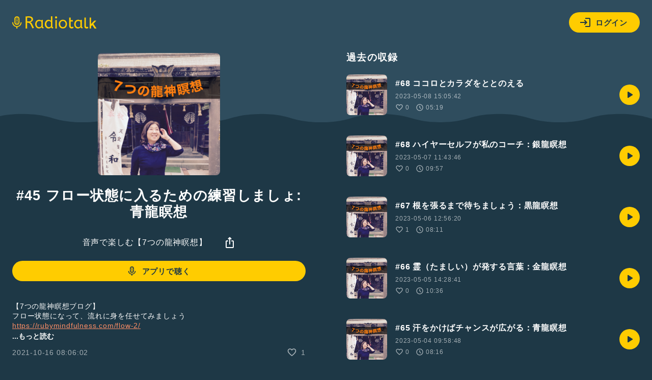

--- FILE ---
content_type: text/html; charset=UTF-8
request_url: https://radiotalk.jp/api/talks/671626
body_size: 1788
content:
{"id":671626,"title":"#45 \u30d5\u30ed\u30fc\u72b6\u614b\u306b\u5165\u308b\u305f\u3081\u306e\u7df4\u7fd2\u3057\u307e\u3057\u3087:\u9752\u9f8d\u7791\u60f3","description":"\u30107\u3064\u306e\u9f8d\u795e\u7791\u60f3\u30d6\u30ed\u30b0\u3011\n\u30d5\u30ed\u30fc\u72b6\u614b\u306b\u306a\u3063\u3066\u3001\u6d41\u308c\u306b\u8eab\u3092\u4efb\u305b\u3066\u307f\u307e\u3057\u3087\u3046\nhttps:\/\/rubymindfulness.com\/flow-2\/\n\u3010\u9f8d\u795e\u30b2\u30fc\u30c8\u3011\n7\u3064\u306e\u9f8d\u795e\u7791\u60f3\u3092\u697d\u3057\u3080\u4f1a\nhttps:\/\/www.facebook.com\/groups\/359176765796415\/\n\u2606~*~\u2605~*~\u2606~*~\u2605~*~\n#BGM:MusMus #\u30de\u30a4\u30f3\u30c9\u30d5\u30eb\u30cd\u30b9\u7791\u60f3 #7\u3064\u306e\u9f8d\u795e\u7791\u60f3 #\u98f2\u3080\u7791\u60f3 #\u30b5\u30a6\u30ca\u9053 #\u30d5\u30ed\u30fc\u72b6\u614b #\u30d5\u30ed\u30fc\u4f53\u9a13 #\u30be\u30fc\u30f3 #\u7121\u6211\u5922\u4e2d #\u6ca1\u982d","descriptionHtml":"\u30107\u3064\u306e\u9f8d\u795e\u7791\u60f3\u30d6\u30ed\u30b0\u3011<br \/>\n\u30d5\u30ed\u30fc\u72b6\u614b\u306b\u306a\u3063\u3066\u3001\u6d41\u308c\u306b\u8eab\u3092\u4efb\u305b\u3066\u307f\u307e\u3057\u3087\u3046<br \/>\n<a href=\"https:\/\/rubymindfulness.com\/flow-2\/\" target=\"_blank\" rel=\"noopener noreferrer\">https:\/\/rubymindfulness.com\/flow-2\/<\/a><br \/>\n\u3010\u9f8d\u795e\u30b2\u30fc\u30c8\u3011<br \/>\n7\u3064\u306e\u9f8d\u795e\u7791\u60f3\u3092\u697d\u3057\u3080\u4f1a<br \/>\n<a href=\"https:\/\/www.facebook.com\/groups\/359176765796415\/\" target=\"_blank\" rel=\"noopener noreferrer\">https:\/\/www.facebook.com\/groups\/359176765796415\/<\/a><br \/>\n\u2606~*~\u2605~*~\u2606~*~\u2605~*~<br \/>\n<a href=\"\/tags\/BGM:MusMus\" data-category=\"tag\" data-label=\"talk\" data-value=\"BGM:MusMus\" >#BGM:MusMus<\/a> <a href=\"\/tags\/\u30de\u30a4\u30f3\u30c9\u30d5\u30eb\u30cd\u30b9\u7791\u60f3\" data-category=\"tag\" data-label=\"talk\" data-value=\"\u30de\u30a4\u30f3\u30c9\u30d5\u30eb\u30cd\u30b9\u7791\u60f3\" >#\u30de\u30a4\u30f3\u30c9\u30d5\u30eb\u30cd\u30b9\u7791\u60f3<\/a> <a href=\"\/tags\/7\u3064\u306e\u9f8d\u795e\u7791\u60f3\" data-category=\"tag\" data-label=\"talk\" data-value=\"7\u3064\u306e\u9f8d\u795e\u7791\u60f3\" >#7\u3064\u306e\u9f8d\u795e\u7791\u60f3<\/a> <a href=\"\/tags\/\u98f2\u3080\u7791\u60f3\" data-category=\"tag\" data-label=\"talk\" data-value=\"\u98f2\u3080\u7791\u60f3\" >#\u98f2\u3080\u7791\u60f3<\/a> <a href=\"\/tags\/\u30b5\u30a6\u30ca\u9053\" data-category=\"tag\" data-label=\"talk\" data-value=\"\u30b5\u30a6\u30ca\u9053\" >#\u30b5\u30a6\u30ca\u9053<\/a> <a href=\"\/tags\/\u30d5\u30ed\u30fc\u72b6\u614b\" data-category=\"tag\" data-label=\"talk\" data-value=\"\u30d5\u30ed\u30fc\u72b6\u614b\" >#\u30d5\u30ed\u30fc\u72b6\u614b<\/a> <a href=\"\/tags\/\u30d5\u30ed\u30fc\u4f53\u9a13\" data-category=\"tag\" data-label=\"talk\" data-value=\"\u30d5\u30ed\u30fc\u4f53\u9a13\" >#\u30d5\u30ed\u30fc\u4f53\u9a13<\/a> <a href=\"\/tags\/\u30be\u30fc\u30f3\" data-category=\"tag\" data-label=\"talk\" data-value=\"\u30be\u30fc\u30f3\" >#\u30be\u30fc\u30f3<\/a> <a href=\"\/tags\/\u7121\u6211\u5922\u4e2d\" data-category=\"tag\" data-label=\"talk\" data-value=\"\u7121\u6211\u5922\u4e2d\" >#\u7121\u6211\u5922\u4e2d<\/a> <a href=\"\/tags\/\u6ca1\u982d\" data-category=\"tag\" data-label=\"talk\" data-value=\"\u6ca1\u982d\" >#\u6ca1\u982d<\/a>","imageUrl":"https:\/\/storage.radiotalk.jp\/u409507\/image\/talks\/20211015160605_e6c8.jpg","audioFileUrl":"","audioPlaytimeSeconds":385,"createdAt":"2021-10-16 08:06:02","programId":76440,"programTitle":"\u97f3\u58f0\u3067\u697d\u3057\u3080\u30107\u3064\u306e\u9f8d\u795e\u7791\u60f3\u3011","isOfficialProgram":false,"userId":409507,"userName":"","tags":["BGM:MusMus","\u30de\u30a4\u30f3\u30c9\u30d5\u30eb\u30cd\u30b9\u7791\u60f3","7\u3064\u306e\u9f8d\u795e\u7791\u60f3","\u98f2\u3080\u7791\u60f3","\u30b5\u30a6\u30ca\u9053","\u30d5\u30ed\u30fc\u72b6\u614b","\u30d5\u30ed\u30fc\u4f53\u9a13","\u30be\u30fc\u30f3","\u7121\u6211\u5922\u4e2d","\u6ca1\u982d"],"tagDetails":[{"tag":"BGM:MusMus","description":"","thumbnailImageUrl":"https:\/\/storage.googleapis.com\/radiotalk\/common\/images\/tag_thumbnail.png","backgroundImageUrl":"https:\/\/storage.googleapis.com\/radiotalk\/common\/images\/tag_background.png","posts":"49\u4ef6","totalPlaytimes":"654\u56de"},{"tag":"\u30de\u30a4\u30f3\u30c9\u30d5\u30eb\u30cd\u30b9\u7791\u60f3","description":"","thumbnailImageUrl":"https:\/\/storage.googleapis.com\/radiotalk\/common\/images\/tag_thumbnail.png","backgroundImageUrl":"https:\/\/storage.googleapis.com\/radiotalk\/common\/images\/tag_background.png","posts":"56\u4ef6","totalPlaytimes":"2648\u56de"},{"tag":"7\u3064\u306e\u9f8d\u795e\u7791\u60f3","description":"","thumbnailImageUrl":"https:\/\/storage.googleapis.com\/radiotalk\/common\/images\/tag_thumbnail.png","backgroundImageUrl":"https:\/\/storage.googleapis.com\/radiotalk\/common\/images\/tag_background.png","posts":"30\u4ef6","totalPlaytimes":"587\u56de"},{"tag":"\u98f2\u3080\u7791\u60f3","description":"","thumbnailImageUrl":"https:\/\/storage.googleapis.com\/radiotalk\/common\/images\/tag_thumbnail.png","backgroundImageUrl":"https:\/\/storage.googleapis.com\/radiotalk\/common\/images\/tag_background.png","posts":"5\u4ef6","totalPlaytimes":"63\u56de"},{"tag":"\u30b5\u30a6\u30ca\u9053","description":"","thumbnailImageUrl":"https:\/\/storage.googleapis.com\/radiotalk\/common\/images\/tag_thumbnail.png","backgroundImageUrl":"https:\/\/storage.googleapis.com\/radiotalk\/common\/images\/tag_background.png","posts":"1\u4ef6","totalPlaytimes":"8\u56de"},{"tag":"\u30d5\u30ed\u30fc\u72b6\u614b","description":"","thumbnailImageUrl":"https:\/\/storage.googleapis.com\/radiotalk\/common\/images\/tag_thumbnail.png","backgroundImageUrl":"https:\/\/storage.googleapis.com\/radiotalk\/common\/images\/tag_background.png","posts":"6\u4ef6","totalPlaytimes":"146\u56de"},{"tag":"\u30d5\u30ed\u30fc\u4f53\u9a13","description":"","thumbnailImageUrl":"https:\/\/storage.googleapis.com\/radiotalk\/common\/images\/tag_thumbnail.png","backgroundImageUrl":"https:\/\/storage.googleapis.com\/radiotalk\/common\/images\/tag_background.png","posts":"1\u4ef6","totalPlaytimes":"8\u56de"},{"tag":"\u30be\u30fc\u30f3","description":"","thumbnailImageUrl":"https:\/\/storage.googleapis.com\/radiotalk\/common\/images\/tag_thumbnail.png","backgroundImageUrl":"https:\/\/storage.googleapis.com\/radiotalk\/common\/images\/tag_background.png","posts":"24\u4ef6","totalPlaytimes":"1201\u56de"},{"tag":"\u7121\u6211\u5922\u4e2d","description":"","thumbnailImageUrl":"https:\/\/storage.googleapis.com\/radiotalk\/common\/images\/tag_thumbnail.png","backgroundImageUrl":"https:\/\/storage.googleapis.com\/radiotalk\/common\/images\/tag_background.png","posts":"3\u4ef6","totalPlaytimes":"45\u56de"},{"tag":"\u6ca1\u982d","description":"","thumbnailImageUrl":"https:\/\/storage.googleapis.com\/radiotalk\/common\/images\/tag_thumbnail.png","backgroundImageUrl":"https:\/\/storage.googleapis.com\/radiotalk\/common\/images\/tag_background.png","posts":"13\u4ef6","totalPlaytimes":"147\u56de"}],"totalPlayTimes":0,"totalReactions":1}

--- FILE ---
content_type: text/css
request_url: https://radiotalk.jp/css/modal_window.css?id=2137d0a06fbbdc3f85d83bb22dc67813
body_size: -28
content:
dialog{background:#fff;border:none;border-radius:8px;height:326px;margin:auto;max-width:100%;padding:20px;position:relative;width:490px}dialog::backdrop{background-color:rgba(0,0,0,.5)}.close-x-btn{background:none;border:none;color:#333;cursor:pointer;font-size:24px;line-height:1;position:absolute;right:10px;top:10px;z-index:10}dialog img{display:block;height:100%;-o-object-fit:cover;object-fit:cover;width:100%}
